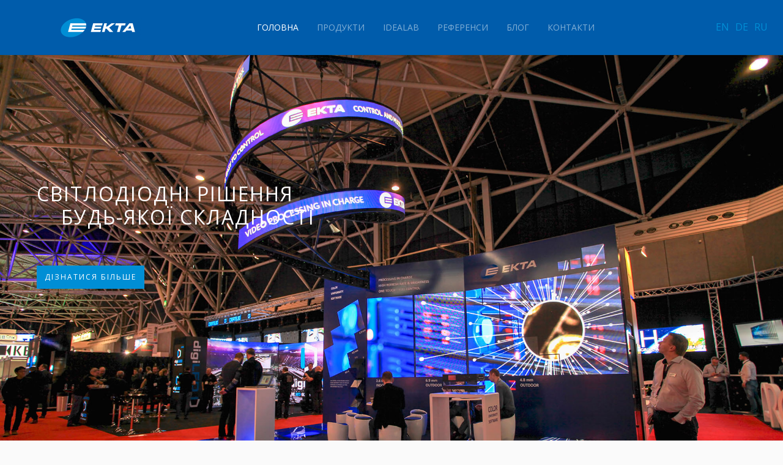

--- FILE ---
content_type: text/html; charset=utf-8
request_url: http://www.ekta.ua/ua/%EF%BF%BD%EF%BF%BD%EF%BF%BD%EF%BF%BD%EF%BF%BD%EF%BF%BD%EF%BF%BD%EF%BF%BD%EF%BF%BD%EF%BF%BD%EF%BF%BD%EF%BF%BD/820-%EF%BF%BD%EF%BF%BD%EF%BF%BD%EF%BF%BD%EF%BF%BD%EF%BF%BD%EF%BF%BD%EF%BF%BD%EF%BF%BD%EF%BF%BD%EF%BF%BD%EF%BF%BD%EF%BF%BD%EF%BF%BD%EF%BF%BD%EF%BF%BD%EF%BF%BD%EF%BF%BD-%EF%BF%BD%EF%BF%BD%EF%BF%BD%EF%BF%BD%EF%BF%BD%EF%BF%BD%EF%BF%BD%EF%BF%BD%EF%BF%BD%EF%BF%BD%EF%BF%BD%EF%BF%BD%EF%BF%BD%EF%BF%BD%EF%BF%BD%EF%BF%BD%EF%BF%BD%EF%BF%BD-%EF%BF%BD%EF%BF%BD%EF%BF%BD%EF%BF%BD%EF%BF%BD%EF%BF%BD%EF%BF%BD%EF%BF%BD%EF%BF%BD%EF%BF%BD%EF%BF%BD%EF%BF%BD
body_size: 6158
content:
<!DOCTYPE HTML>
<html lang="uk-ua" dir="ltr"  data-config='{"twitter":0,"plusone":0,"facebook":0,"style":"default"}'>

<head>
<meta charset="utf-8">
<meta http-equiv="X-UA-Compatible" content="IE=edge">
<meta name="viewport" content="width=device-width, initial-scale=1">
  <base href="http://www.ekta.ua/ua/%EF%BF%BD%EF%BF%BD%EF%BF%BD%EF%BF%BD%EF%BF%BD%EF%BF%BD%EF%BF%BD%EF%BF%BD%EF%BF%BD%EF%BF%BD%EF%BF%BD%EF%BF%BD/820-%EF%BF%BD%EF%BF%BD%EF%BF%BD%EF%BF%BD%EF%BF%BD%EF%BF%BD%EF%BF%BD%EF%BF%BD%EF%BF%BD%EF%BF%BD%EF%BF%BD%EF%BF%BD%EF%BF%BD%EF%BF%BD%EF%BF%BD%EF%BF%BD%EF%BF%BD%EF%BF%BD-%EF%BF%BD%EF%BF%BD%EF%BF%BD%EF%BF%BD%EF%BF%BD%EF%BF%BD%EF%BF%BD%EF%BF%BD%EF%BF%BD%EF%BF%BD%EF%BF%BD%EF%BF%BD%EF%BF%BD%EF%BF%BD%EF%BF%BD%EF%BF%BD%EF%BF%BD%EF%BF%BD-%EF%BF%BD%EF%BF%BD%EF%BF%BD%EF%BF%BD%EF%BF%BD%EF%BF%BD%EF%BF%BD%EF%BF%BD%EF%BF%BD%EF%BF%BD%EF%BF%BD%EF%BF%BD" />
  <meta name="keywords" content="ekta, екта, led, светодиодный экран, светодиодная вывеска, led экран, светодиодные продукты, led-решения, светодиодный пол, интерактивный пол, led пол, светодиодное табло, уличный видеоэкран, уличный светодиодный экран, рекламный экран, светодиодный дорожный знак, медиафасад, светодиодное освещение, led освещение" />
  <meta http-equiv="content-type" content="text/html; charset=utf-8" />
  <meta name="description" content="Светодиодные экраны для уличной рекламы, концертов, телевидения и спорта. Аренда и продажа светодиодных экранов и светодиодных полов. Компания ЕКТА - производит LED экраны, интерактивные LED полы, уличное LED освещение и светодиодные дорожные знаки." />
  <meta name="generator" content="EKTA Studio" />
  <title>ДЕКОРАЦІЯ РІЗДВЯНОЇ ЯЛИНКИ</title>
  <link href="http://www.ekta.ua/ua/component/search/?Itemid=937&amp;id=820&amp;format=opensearch" rel="search" title="Пошук EKTA" type="application/opensearchdescription+xml" />
  <link href="/templates/yoo_lykka/favicon.ico" rel="shortcut icon" type="image/vnd.microsoft.icon" />
  <link rel="stylesheet" href="/plugins/system/jcemediabox/css/jcemediabox.css?3ab6d4490e67378d035cce4c84ffa080" type="text/css" />
  <link rel="stylesheet" href="/plugins/system/jcemediabox/themes/standard/css/style.css?7361405241320e69bc1bfb093eb0a2f7" type="text/css" />
  <link rel="stylesheet" href="/media/mod_languages/css/template.css" type="text/css" />
  <script src="/plugins/system/jcemediabox/js/jcemediabox.js?2ee2100a9127451a41de5a4c2c62e127" type="text/javascript"></script>
  <script src="/media/jui/js/jquery.min.js" type="text/javascript"></script>
  <script src="/media/jui/js/jquery-noconflict.js" type="text/javascript"></script>
  <script src="/media/jui/js/jquery-migrate.min.js" type="text/javascript"></script>
  <script src="/media/jui/js/bootstrap.min.js" type="text/javascript"></script>
  <script src="/cache/widgetkit/uikit-0688b6bd.js" type="text/javascript"></script>
  <script src="/cache/widgetkit/wk-scripts-45686239.js" type="text/javascript"></script>
  <script type="text/javascript">
JCEMediaBox.init({popup:{width:"",height:"",legacy:0,lightbox:0,shadowbox:0,resize:1,icons:1,overlay:1,overlayopacity:0.8,overlaycolor:"#000000",fadespeed:500,scalespeed:500,hideobjects:0,scrolling:"fixed",close:2,labels:{'close':'Close','next':'Next','previous':'Previous','cancel':'Cancel','numbers':'{$current} of {$total}'},cookie_expiry:"",google_viewer:0},tooltip:{className:"tooltip",opacity:0.8,speed:150,position:"br",offsets:{x: 16, y: 16}},base:"/",imgpath:"plugins/system/jcemediabox/img",theme:"standard",themecustom:"",themepath:"plugins/system/jcemediabox/themes",mediafallback:0,mediaselector:"audio,video"});
  </script>

<link rel="apple-touch-icon-precomposed" href="/templates/yoo_lykka/apple_touch_icon.png">
<link rel="stylesheet" href="/templates/yoo_lykka/css/bootstrap.css">
<link rel="stylesheet" href="/templates/yoo_lykka/css/theme.css">
<link rel="stylesheet" href="/templates/yoo_lykka/css/custom.css">
<script src="/templates/yoo_lykka/warp/vendor/uikit/js/uikit.js"></script>
<script src="/templates/yoo_lykka/warp/vendor/uikit/js/components/autocomplete.js"></script>
<script src="/templates/yoo_lykka/warp/vendor/uikit/js/components/search.js"></script>
<script src="/templates/yoo_lykka/warp/vendor/uikit/js/components/tooltip.js"></script>
<script src="/templates/yoo_lykka/warp/js/social.js"></script>
<script src="/templates/yoo_lykka/js/theme.js"></script>
</head>

<body class="tm-isblog  tm-navbar-fixed tm-article-blog">
    

        <nav class="tm-navbar uk-navbar uk-position-z-index">
    <div class="uk-flex uk-flex-middle uk-flex-center uk-flex-space-between">

                <div class="tm-logo uk-hidden-small">
	<a href="/ua/"><img src="/images/logo.png" alt="EKTA logo" title="EKTA company logo"></a>

</div>
        
                <div class="tm-nav uk-hidden-small">
        <ul class="uk-navbar-nav uk-hidden-small"><li class="uk-active"><a href="/ua/">Головна</a></li><li class="uk-parent" data-uk-dropdown="{'preventflip':'y'}" aria-haspopup="true" aria-expanded="false"><a href="/ua/продукти">Продукти</a><div class="uk-dropdown uk-dropdown-navbar uk-dropdown-width-4"><div class="uk-grid uk-dropdown-grid"><div class="uk-width-1-4"><ul class="uk-nav uk-nav-navbar"><li class="uk-parent"><a href="/ua/продукти/led-контролери">LED-контролери</a><ul class="uk-nav-sub"><li><a href="/ua/продукти/led-контролери/ermac-ultra">ERMAC Ultra</a></li><li><a href="/ua/продукти/led-контролери/celsc">ceLSC</a></li></ul></li></ul></div><div class="uk-width-1-4"><ul class="uk-nav uk-nav-navbar"><li class="uk-parent"><a href="/ua/продукти/led-продукти">LED-екрани</a><ul class="uk-nav-sub"><li><a href="/ua/продукти/led-продукти/обладнання-для-оренд">FrameLED</a></li><li><a href="/ua/продукти/led-продукти/led-підлога">WOWfloor</a></li></ul></li></ul></div><div class="uk-width-1-4"><ul class="uk-nav uk-nav-navbar"><li class="uk-parent"><a href="/ua/продукти/світлодіодне-освітлення">Світлодіодне освітлення</a><ul class="uk-nav-sub"><li><a href="/ua/продукти/світлодіодне-освітлення/магістральне">Магістральне</a></li><li><a href="/ua/продукти/світлодіодне-освітлення/промислове">Промислове</a></li><li><a href="/ua/продукти/світлодіодне-освітлення/вуличне">Вуличне</a></li></ul></li></ul></div><div class="uk-width-1-4"><ul class="uk-nav uk-nav-navbar"><li><a href="/ua/продукти/системи-дорожньої-інформації">Дорожні знаки і табло</a></li></ul></div></div></div></li><li class="uk-parent" data-uk-dropdown="{'preventflip':'y'}" aria-haspopup="true" aria-expanded="false"><a href="/ua/кейси">IdeaLAB</a><div class="uk-dropdown uk-dropdown-navbar uk-dropdown-width-1"><div class="uk-grid uk-dropdown-grid"><div class="uk-width-1-1"><ul class="uk-nav uk-nav-navbar"><li><a href="/ua/кейси/led-екрани">LED екрани</a></li><li><a href="/ua/кейси/led-екрани-оригінальний-контент">LED екрани + Оригінальний контент</a></li><li><a href="/ua/кейси/led-екрани-незвичайні-форми">LED екрани + Незвичайні форми</a></li><li><a href="/ua/кейси/led-екрани-рух">LED екрани + Рух</a></li><li><a href="/ua/кейси/led-екрани-дизайн">LED екрани + Дизайн</a></li><li><a href="/ua/кейси/led-екрани-багатофункціональність">LED екрани + Функціональність</a></li></ul></div></div></div></li><li><a href="/ua/референси">Референси</a></li><li><a href="/ua/блог">Блог</a></li><li><a href="/ua/контакти">Контакти</a></li></ul>        </div>
        
                <a href="#offcanvas" class="uk-navbar-toggle uk-visible-small" data-uk-offcanvas></a>
        
                <div class="uk-navbar-flip tm-nav-search">
            <div class="uk-navbar-content uk-hidden-small"><div class="mod-languages">

	<ul class="lang-block">
						<li class="" dir="ltr">
			<a href="/en/">
							EN						</a>
			</li>
								<li class="" dir="ltr">
			<a href="/de/">
							DE						</a>
			</li>
											<li class="" dir="ltr">
			<a href="/ru/">
							RU						</a>
			</li>
				</ul>

</div>
</div>
        </div>
        
                <div class="uk-navbar-content uk-navbar-center uk-visible-small"><a class="tm-logo-small" href="http://www.ekta.ua">
	<a href="/ua/"><img src="/images/logo.png" alt="EKTA logo" title="EKTA company logo"></a>

</a></div>
                </div>
    </nav>
    
            <div class="tm-block tm-block-top-a tm-block-alt tm-block-padding-collapse tm-block-fullwidth">
            <div class="uk-container uk-container-center">
                <section class="tm-top-a uk-grid" data-uk-grid-match="{target:'> div > .uk-panel'}" data-uk-grid-margin>
<div class="uk-width-1-1"><div class="uk-panel">
<div class="tm-fullscreen-slideshow" data-uk-slideshow="{slices: 2,autoplay: true ,autoplayInterval: 5000,pauseOnHover: false}">

    <div class="uk-position-relative">

        <ul class="uk-slideshow uk-slideshow-fullscreen uk-overlay-active">
        
            <li style="min-height: 300px;">

                
                    <img src="/images/IMG_2130.jpg" width="1980" height="1200">
                    
                                        <div class="uk-overlay-panel uk-flex uk-flex-middle uk-overlay-fade">

                                                <div>
                        
                        
                                                <div class=" uk-margin"><div class="uk-margin-large-left uk-margin-large-bottom">
<h1>СВІТЛОДІОДНІ РІШЕННЯ<br><span class="uk-margin-large-left">БУДЬ-ЯКОЇ СКЛАДНОСТІ</span></h1>
<p><br></p>
<p><a class="uk-button uk-button-primary" href="/ua/продукти">ДІЗНАТИСЯ  БІЛЬШЕ</a></p>
</div></div>
                        
                        
                                                </div>
                        
                    </div>
                    
                
            </li>

        
            <li style="min-height: 300px;">

                
                    <img src="/images/galleries/ekta/home_header02.jpg" width="1980" height="1200">
                    
                                        <div class="uk-overlay-panel uk-flex uk-flex-middle uk-overlay-fade">

                                                <div>
                        
                        
                                                <div class=" uk-margin"><div class="uk-margin-large-left uk-margin-large-bottom">
<h1>ПРОСТО СТВОРЮВАТИ<br>
<span class="uk-margin-large-left">ПРОСТО КЕРУВАТИ</span></h1>
<p><br></p>
<p><a class="uk-button uk-button-primary" href="/ua/продукти">ДІЗНАТИСЯ БІЛЬШЕ</a></p>
</div></div>
                        
                        
                                                </div>
                        
                    </div>
                    
                
            </li>

                </ul>

        
        
    </div>

    
</div>
</div></div>
</section>
            </div>
        </div>
    
    
    
    
            <div class="tm-block tm-block-main tm-block-alt tm-block-padding-collapse">
            <div class="uk-container uk-container-center">

                <div class="tm-middle uk-grid" data-uk-grid-match data-uk-grid-margin>

                                        <div class="tm-main uk-width-medium-1-1">

                        
                                                <main class="tm-content">

                            
                            <div id="system-message-container">
</div>
<article itemscope itemtype="http://schema.org/Article" class="uk-article" >


	
	
	
	
	
	
		<div itemprop="articleBody">
		
<p><img src="/images/news/EKTA_News_10.jpg" title="LED TV"></p>

<p>В ці жаркі дні так приємно згадати прохолоду наших зимових проектів. В цьому році головну ялинку країни прикрашали LED екрани компанії ЕКТА, що вразили і подарувати незабутні емоції відвідувачам Софіївської площі. Даний екран був встановлений за допомогою нашого преміум партнера ПЛАТФОРМА.</p>

<p>Дата: 2019<br>
Локація: Київ, Україна<br>
Крок пікселю: 6,9 мм.<br>
Загальна площа екрану: близько 45 кв. м</p> 	</div>
	
	
	
	
	
	
</article>

                        </main>
                        
                        
                    </div>
                    
                                                            
                </div>

            </div>
        </div>
    
    
    
    
    
    
    <footer class="tm-footer uk-text-center uk-text-contrast">

        <div class="uk-panel">

<div class="uk-grid-width-1-1 uk-grid-width-small-1-2 uk-grid-width-medium-1-3 uk-grid-width-large-1-5 uk-grid uk-grid-match uk-grid-small uk-text-left uk-text-center-small uk-margin-large-left" data-uk-grid-match="{target:'> div > .uk-panel', row:true}" data-uk-grid-margin  data-uk-scrollspy="{cls:'uk-animation-scale-up uk-invisible', target:'> div > .uk-panel', delay:300}">


    <div>
        <div class="uk-panel uk-invisible">

            
            
            
            
                        <h3 class="uk-panel-title">

                                    Продукція                
                
            </h3>
            
            
            
                        <div class="uk-margin"><ul class="uk-list uk-text-left">
<li><a href="/ua/продукти/led-контролери" title="Cвітлодіодні контролери компанії ЕКТА" target="_self">LED контролери</a></li>
<li><a href="/ua/продукти/led-продукти" title="Світлодіодні екрани компанії ЕКТА" target="_self">LED екрани</a></li>
<li><a href="/ua/продукти/led-продукти/led-підлога" title="Світлодіодна підлога компанії ЕКТА" target="_self">LED підлога</a></li>
<li><a href="/ua/продукти/світлодіодне-освітлення" title="Світлодіодне освітлення компанії ЕКТА" target="_self">LED освітлення</a></li>
<li><a href="/ua/продукти/системи-дорожньої-інформації" title="Системи дорожньої информації компанії ЕКТА" target="_self">Дорожні знаки і табло</a></li>
</ul></div>
            
            
            
            
        </div>
    </div>


    <div>
        <div class="uk-panel uk-invisible">

            
            
            
            
                        <h3 class="uk-panel-title">

                                    Про нас                
                
            </h3>
            
            
            
                        <div class="uk-margin"><ul class="uk-list uk-text-left">
<li><a href="/ua/історія" title="Історія компанії ЕКТА" target="_self">Історія</a></li>
<li><a href="/ua/технології" title="Технології компанії ЕКТА" target="_self">Технології</a></li>
<li><a href="/ua/партнери" title="Партнери компанії ЕКТА" target="_self">Партнери</a></li>
<li><a href="/ua/контакти" title="Зворотній зв'язок з компанією ЕКТА" target="_self">Контакти</a></li>
</ul></div>
            
            
            
            
        </div>
    </div>


    <div>
        <div class="uk-panel uk-invisible">

            
            
            
            
                        <h3 class="uk-panel-title">

                                    Підтримка                
                
            </h3>
            
            
            
                        <div class="uk-margin"><ul class="uk-list uk-text-left">
<li><a href="/ua/сервіс" title="Сервіс компанії ЕКТА" target="_self">Сервіс</a></li>
<li><a href="/ua/завантаження" title="Завантажити програмне забезпечення компанії ЕКТА" target="_self">Завантаження</a></li>
</ul></div>
            
            
            
            
        </div>
    </div>


    <div>
        <div class="uk-panel uk-invisible">

            
            
            
            
                        <h3 class="uk-panel-title">

                                    Контрактне <br> виробництво                
                
            </h3>
            
            
            
                        <div class="uk-margin"><ul class="uk-list uk-text-left">
<li><a href="/ua/контрактне-виробництво" title="Виробничі потужності компанії ЕКТА" target="_self">Виробничі потужності</a></li>
</ul></div>
            
            
            
            
        </div>
    </div>


    <div>
        <div class="uk-panel uk-invisible">

            
            
            
            
                        <h3 class="uk-panel-title">

                                    Читайте                
                
            </h3>
            
            
            
                        <div class="uk-margin"><ul class="uk-list uk-text-left">
<li><a href="/ua/блог" title="Блог компанії ЕКТА" target="_self">Блог</a></li>
<li><a href="/ua/новини" title="Новини компанії ЕКТА" target="_self">Новини</a></li>
</ul></div>
            
            
            
            
        </div>
    </div>


</div>
</div>
<div class="uk-panel uk-margin-remove uk-padding-remove">
	<h5>AHEAD OF THE FUTURE</h5></div>
<div class="uk-panel">
<div style="padding-top: 35px;" class="footer1">Авторські права 2026 &#169; EKTA. Усі права захищені.</div>
</div>
<div class="uk-panel">
	<div class="uk-margin-top">
    <a rel="nofollow" href="https://www.facebook.com/EKTACOMPANY" title="Сторінка Facebook компанії ЕКТА" class="uk-icon-button uk-icon-facebook" target="_blank"></a>
    <a rel="nofollow" href="https://twitter.com/ekta_led" title="Сторінка Twitter компанії ЕКТА" class="uk-icon-button uk-icon-twitter"target="_blank"></a>
    <a rel="nofollow" href="https://www.youtube.com/user/EKTALED" title="Канал YouTube компанії ЕКТА" class="uk-icon-button uk-icon-youtube-play"target="_blank"></a>
    <a rel="nofollow" href="https://plus.google.com/+EktaledCompany/" title="Сторінка Google Plus компанії ЕКТА" class="uk-icon-button uk-icon-google-plus"target="_blank"></a>
    <a rel="nofollow" href="https://www.linkedin.com/company/ekta" title="Сторінка Linkedin компанії ЕКТА" class="uk-icon-button uk-icon-linkedin"target="_blank"></a>
</div></div>
<div class="uk-panel">
<form id="search-40-697ddf9b0f411" class="uk-search" action="/ua/" method="post" data-uk-search="{'source': '/ua/component/search/?tmpl=raw&amp;type=json&amp;ordering=&amp;searchphrase=all', 'param': 'searchword', 'msgResultsHeader': 'Результати пошуку', 'msgMoreResults': 'Показати всі результати', 'msgNoResults': 'Нічого не знайдено', flipDropdown: 1}">
	<input class="uk-search-field" type="text" name="searchword" placeholder="пошук...">
	<input type="hidden" name="task"   value="search">
	<input type="hidden" name="option" value="com_search">
	<input type="hidden" name="Itemid" value="937">
</form>
</div>
                    <div>
                <a class="tm-totop-scroller uk-text-center uk-link-muted uk-margin-top" data-uk-smooth-scroll href="#"></a>
            </div>
            </footer>
    
    <script>
  (function(i,s,o,g,r,a,m){i['GoogleAnalyticsObject']=r;i[r]=i[r]||function(){
  (i[r].q=i[r].q||[]).push(arguments)},i[r].l=1*new Date();a=s.createElement(o),
  m=s.getElementsByTagName(o)[0];a.async=1;a.src=g;m.parentNode.insertBefore(a,m)
  })(window,document,'script','https://www.google-analytics.com/analytics.js','ga');

  ga('create', 'UA-33531662-1', 'auto');
  ga('send', 'pageview');

</script>

<!-- Yandex.Metrika counter -->
<script type="text/javascript">
    (function (d, w, c) {
        (w[c] = w[c] || []).push(function() {
            try {
                w.yaCounter34461610 = new Ya.Metrika({
                    id:34461610,
                    clickmap:true,
                    trackLinks:true,
                    accurateTrackBounce:true,
                    webvisor:true
                });
            } catch(e) { }
        });

        var n = d.getElementsByTagName("script")[0],
            s = d.createElement("script"),
            f = function () { n.parentNode.insertBefore(s, n); };
        s.type = "text/javascript";
        s.async = true;
        s.src = "https://mc.yandex.ru/metrika/watch.js";

        if (w.opera == "[object Opera]") {
            d.addEventListener("DOMContentLoaded", f, false);
        } else { f(); }
    })(document, window, "yandex_metrika_callbacks");
</script>
<noscript><div><img src="https://mc.yandex.ru/watch/34461610" style="position:absolute; left:-9999px;" alt="" /></div></noscript>
<!-- /Yandex.Metrika counter -->
        <div id="offcanvas" class="uk-offcanvas">
        <div class="uk-offcanvas-bar"><div class="uk-panel mobilko"><div class="mod-languagesmobilko">

	<ul class="lang-block">
						<li class="" dir="ltr">
			<a href="/en/">
							EN						</a>
			</li>
								<li class="" dir="ltr">
			<a href="/de/">
							DE						</a>
			</li>
											<li class="" dir="ltr">
			<a href="/ru/">
							RU						</a>
			</li>
				</ul>

</div>
</div>
<div class="uk-panel mobilko">
<form id="search-160-697ddf9b1055c" class="uk-search" action="/ua/" method="post" >
	<input class="uk-search-field" type="text" name="searchword" placeholder="пошук...">
	<input type="hidden" name="task"   value="search">
	<input type="hidden" name="option" value="com_search">
	<input type="hidden" name="Itemid" value="937">
</form>
</div></div>
    </div>
    

</body>
</html>